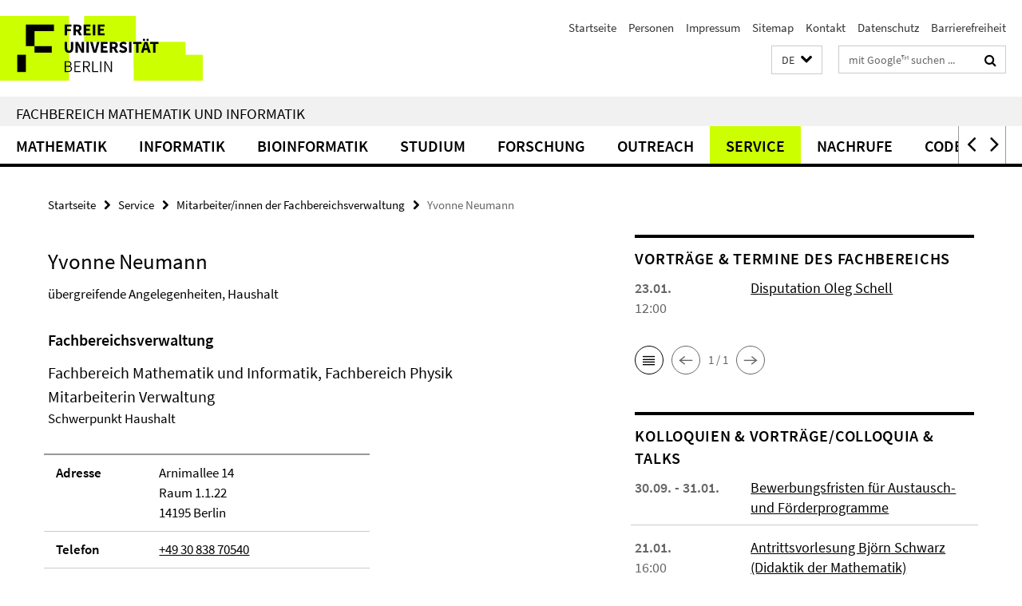

--- FILE ---
content_type: text/html; charset=utf-8
request_url: https://www.mi.fu-berlin.de/index.html?comp=navbar&irq=1&pm=0
body_size: 3707
content:
<!-- BEGIN Fragment default/26011920/navbar-wrapper/15458724/1751466524/?200854:1800 -->
<!-- BEGIN Fragment default/26011920/navbar/c14357b6904dde1fbbe95bc716b981e0e886279f/?193854:86400 -->
<nav class="main-nav-container no-print nocontent" style="display: none;"><div class="container main-nav-container-inner"><div class="main-nav-scroll-buttons" style="display:none"><div id="main-nav-btn-scroll-left" role="button"><div class="fa fa-angle-left"></div></div><div id="main-nav-btn-scroll-right" role="button"><div class="fa fa-angle-right"></div></div></div><div class="main-nav-toggle"><span class="main-nav-toggle-text">Menü</span><span class="main-nav-toggle-icon"><span class="line"></span><span class="line"></span><span class="line"></span></span></div><ul class="main-nav level-1" id="fub-main-nav"><li class="main-nav-item level-1 has-children" data-index="0" data-menu-item-path="/math" data-menu-shortened="0" id="main-nav-item-math"><a class="main-nav-item-link level-1" href="/math/index.html">Mathematik</a><div class="icon-has-children"><div class="fa fa-angle-right"></div><div class="fa fa-angle-down"></div><div class="fa fa-angle-up"></div></div><div class="container main-nav-parent level-2" style="display:none"><a class="main-nav-item-link level-1" href="/math/index.html"><span>Zur Übersichtsseite Mathematik</span></a></div><ul class="main-nav level-2"><li class="main-nav-item level-2 has-children" data-menu-item-path="/math/stud"><a class="main-nav-item-link level-2" href="/math/stud/index.html">Studium</a><div class="icon-has-children"><div class="fa fa-angle-right"></div><div class="fa fa-angle-down"></div><div class="fa fa-angle-up"></div></div><ul class="main-nav level-3"><li class="main-nav-item level-3 " data-menu-item-path="/math/stud/pr-buero"><a class="main-nav-item-link level-3" href="/math/stud/pr-buero/index.html">Prüfungsbüro (Formulare, etc.)</a></li></ul></li><li class="main-nav-item level-2 " data-menu-item-path="/math/projects"><a class="main-nav-item-link level-2" href="/math/projects/index.html">Forschung</a></li><li class="main-nav-item level-2 " data-menu-item-path="/math/profs"><a class="main-nav-item-link level-2" href="/math/profs/index.html">Personen</a></li><li class="main-nav-item level-2 " data-menu-item-path="/math/groups"><a class="main-nav-item-link level-2" href="/math/groups/index.html">Arbeitsgruppen</a></li><li class="main-nav-item level-2 has-children" data-menu-item-path="/math/dates"><a class="main-nav-item-link level-2" href="/math/dates/index.html">Termine/Dates</a><div class="icon-has-children"><div class="fa fa-angle-right"></div><div class="fa fa-angle-down"></div><div class="fa fa-angle-up"></div></div><ul class="main-nav level-3"><li class="main-nav-item level-3 has-children" data-menu-item-path="/math/dates/colloquium"><a class="main-nav-item-link level-3" href="/math/dates/colloquium/index.html">Mathematisches Kolloquium</a><div class="icon-has-children"><div class="fa fa-angle-right"></div><div class="fa fa-angle-down"></div><div class="fa fa-angle-up"></div></div><ul class="main-nav level-4"><li class="main-nav-item level-4 " data-menu-item-path="/math/dates/colloquium/archiv-2007-2011"><a class="main-nav-item-link level-4" href="/math/dates/colloquium/archiv-2007-2011/index.html">Archiv 2007 - 2011</a></li><li class="main-nav-item level-4 " data-menu-item-path="/math/dates/colloquium/archiv_2012"><a class="main-nav-item-link level-4" href="/math/dates/colloquium/archiv_2012/index.html">Archiv 2012</a></li><li class="main-nav-item level-4 " data-menu-item-path="/math/dates/colloquium/Archiv-2013"><a class="main-nav-item-link level-4" href="/math/dates/colloquium/Archiv-2013/index.html">Archiv 2013</a></li><li class="main-nav-item level-4 " data-menu-item-path="/math/dates/colloquium/Archiv-2015"><a class="main-nav-item-link level-4" href="/math/dates/colloquium/Archiv-2015/index.html">Archiv 2015</a></li><li class="main-nav-item level-4 " data-menu-item-path="/math/dates/colloquium/Archiv-2016"><a class="main-nav-item-link level-4" href="/math/dates/colloquium/Archiv-2016/index.html">Archiv 2016</a></li><li class="main-nav-item level-4 " data-menu-item-path="/math/dates/colloquium/Archiv-2019"><a class="main-nav-item-link level-4" href="/math/dates/colloquium/Archiv-2019/index.html">Archiv 2019</a></li><li class="main-nav-item level-4 " data-menu-item-path="/math/dates/colloquium/Archiv-2014"><a class="main-nav-item-link level-4" href="/math/dates/colloquium/Archiv-2014/index.html">Archive 2014</a></li><li class="main-nav-item level-4 " data-menu-item-path="/math/dates/colloquium/2021"><a class="main-nav-item-link level-4" href="/math/dates/colloquium/2021/index.html">Vorträge 2021</a></li><li class="main-nav-item level-4 " data-menu-item-path="/math/dates/colloquium/2022"><a class="main-nav-item-link level-4" href="/math/dates/colloquium/2022/index.html">Vorträge 2022</a></li></ul></li><li class="main-nav-item level-3 has-children" data-menu-item-path="/math/dates/collo-stud"><a class="main-nav-item-link level-3" href="/math/dates/collo-stud/index.html">Studierenden-Kolloquium</a><div class="icon-has-children"><div class="fa fa-angle-right"></div><div class="fa fa-angle-down"></div><div class="fa fa-angle-up"></div></div><ul class="main-nav level-4"><li class="main-nav-item level-4 " data-menu-item-path="/math/dates/collo-stud/archiv_2010"><a class="main-nav-item-link level-4" href="/math/dates/collo-stud/archiv_2010/index.html">Archiv 2010</a></li><li class="main-nav-item level-4 " data-menu-item-path="/math/dates/collo-stud/archiv_2011"><a class="main-nav-item-link level-4" href="/math/dates/collo-stud/archiv_2011/index.html">Archiv 2011</a></li><li class="main-nav-item level-4 " data-menu-item-path="/math/dates/collo-stud/archiv-ss08"><a class="main-nav-item-link level-4" href="/math/dates/collo-stud/archiv-ss08/index.html">Archiv SoSe 2008</a></li><li class="main-nav-item level-4 " data-menu-item-path="/math/dates/collo-stud/archiv-ws08_09"><a class="main-nav-item-link level-4" href="/math/dates/collo-stud/archiv-ws08_09/index.html">Archiv WS 2008/09</a></li></ul></li><li class="main-nav-item level-3 has-children" data-menu-item-path="/math/dates/termine"><a class="main-nav-item-link level-3" href="/math/dates/termine/index.html">Termine</a><div class="icon-has-children"><div class="fa fa-angle-right"></div><div class="fa fa-angle-down"></div><div class="fa fa-angle-up"></div></div><ul class="main-nav level-4"><li class="main-nav-item level-4 " data-menu-item-path="/math/dates/termine/Archiv"><a class="main-nav-item-link level-4" href="/math/dates/termine/Archiv/index.html">Archiv</a></li></ul></li></ul></li></ul></li><li class="main-nav-item level-1 has-children" data-index="1" data-menu-item-path="/inf" data-menu-shortened="0" id="main-nav-item-inf"><a class="main-nav-item-link level-1" href="/inf/index.html">Informatik</a><div class="icon-has-children"><div class="fa fa-angle-right"></div><div class="fa fa-angle-down"></div><div class="fa fa-angle-up"></div></div><div class="container main-nav-parent level-2" style="display:none"><a class="main-nav-item-link level-1" href="/inf/index.html"><span>Zur Übersichtsseite Informatik</span></a></div><ul class="main-nav level-2"><li class="main-nav-item level-2 has-children" data-menu-item-path="/inf/about"><a class="main-nav-item-link level-2" href="/inf/about/index.html">Institut</a><div class="icon-has-children"><div class="fa fa-angle-right"></div><div class="fa fa-angle-down"></div><div class="fa fa-angle-up"></div></div><ul class="main-nav level-3"><li class="main-nav-item level-3 has-children" data-menu-item-path="/inf/about/head"><a class="main-nav-item-link level-3" href="/inf/about/head/index.html">Institutsleitung / Institutsrat Informatik</a><div class="icon-has-children"><div class="fa fa-angle-right"></div><div class="fa fa-angle-down"></div><div class="fa fa-angle-up"></div></div><ul class="main-nav level-4"><li class="main-nav-item level-4 " data-menu-item-path="/inf/about/head/protokolle"><a class="main-nav-item-link level-4" href="/inf/about/head/protokolle/index.html">Institutsrats-Protokolle</a></li></ul></li><li class="main-nav-item level-3 " data-menu-item-path="/inf/about/history"><a class="main-nav-item-link level-3" href="/inf/about/history/index.html">Geschichte</a></li><li class="main-nav-item level-3 " data-menu-item-path="/inf/about/spotlights"><a class="main-nav-item-link level-3" href="/inf/about/spotlights/index.html">Highlights</a></li></ul></li><li class="main-nav-item level-2 has-children" data-menu-item-path="/inf/stud"><a class="main-nav-item-link level-2" href="/inf/stud/index.html">Studium</a><div class="icon-has-children"><div class="fa fa-angle-right"></div><div class="fa fa-angle-down"></div><div class="fa fa-angle-up"></div></div><ul class="main-nav level-3"><li class="main-nav-item level-3 " data-menu-item-path="/inf/stud/studieninteressierte-inf"><a class="main-nav-item-link level-3" href="/inf/stud/studieninteressierte-inf/index.html">Studieninteressierte</a></li><li class="main-nav-item level-3 has-children" data-menu-item-path="/inf/stud/bachelor"><a class="main-nav-item-link level-3" href="/inf/stud/bachelor/index.html">Bachelor</a><div class="icon-has-children"><div class="fa fa-angle-right"></div><div class="fa fa-angle-down"></div><div class="fa fa-angle-up"></div></div><ul class="main-nav level-4"><li class="main-nav-item level-4 " data-menu-item-path="/inf/stud/bachelor/bachelor-mono"><a class="main-nav-item-link level-4" href="/inf/stud/bachelor/bachelor-mono/index.html">BSc Informatik (Mono-Bachelor)</a></li><li class="main-nav-item level-4 " data-menu-item-path="/inf/stud/bachelor/kombiBachelor"><a class="main-nav-item-link level-4" href="/inf/stud/bachelor/kombiBachelor/index.html">BSc Informatik (Kombi 60/30)</a></li><li class="main-nav-item level-4 " data-menu-item-path="/inf/stud/bachelor/lehramtbachelor_inf"><a class="main-nav-item-link level-4" href="/inf/stud/bachelor/lehramtbachelor_inf/index.html">BSc Informatik Lehramt</a></li><li class="main-nav-item level-4 " data-menu-item-path="/inf/stud/bachelor/bs-bioinf"><a class="main-nav-item-link level-4" href="/inf/stud/bachelor/bs-bioinf/index.html">BSc Bioinformatik</a></li><li class="main-nav-item level-4 " data-menu-item-path="/inf/stud/bachelor/minor"><a class="main-nav-item-link level-4" href="/inf/stud/bachelor/minor/index.html">Als Wahlfach</a></li></ul></li><li class="main-nav-item level-3 has-children" data-menu-item-path="/inf/stud/master"><a class="main-nav-item-link level-3" href="/inf/stud/master/index.html">Master</a><div class="icon-has-children"><div class="fa fa-angle-right"></div><div class="fa fa-angle-down"></div><div class="fa fa-angle-up"></div></div><ul class="main-nav level-4"><li class="main-nav-item level-4 " data-menu-item-path="/inf/stud/master/master"><a class="main-nav-item-link level-4" href="/inf/stud/master/master/index.html">MSc Informatik (konsekutiv)</a></li><li class="main-nav-item level-4 " data-menu-item-path="/inf/stud/master/data-science"><a class="main-nav-item-link level-4" href="/inf/stud/master/data-science/index.html">MSc Data Science</a></li><li class="main-nav-item level-4 " data-menu-item-path="/inf/stud/master/lehramtmaster_inf"><a class="main-nav-item-link level-4" href="/inf/stud/master/lehramtmaster_inf/index.html">MSc Informatik Lehramt</a></li><li class="main-nav-item level-4 " data-menu-item-path="/inf/stud/master/ms-Bioinformatik"><a class="main-nav-item-link level-4" href="/inf/stud/master/ms-Bioinformatik/index.html">MSc Bioinformatik</a></li><li class="main-nav-item level-4 " data-menu-item-path="/inf/stud/master/diplom"><a class="main-nav-item-link level-4" href="/inf/stud/master/diplom/index.html">Diplom (ausgelaufen)</a></li></ul></li><li class="main-nav-item level-3 " data-menu-item-path="/inf/stud/prom-habil"><a class="main-nav-item-link level-3" href="/inf/stud/prom-habil/index.html">Promotion und Habilitation</a></li><li class="main-nav-item level-3 " data-menu-item-path="/inf/stud/pr-buero"><a class="main-nav-item-link level-3" href="/inf/stud/pr-buero/index.html">Prüfungsbüro (Formulare, etc.)</a></li><li class="main-nav-item level-3 " data-menu-item-path="/inf/stud/course-directory"><a class="main-nav-item-link level-3" href="/inf/stud/course-directory/index.html">Vorlesungsverzeichnis</a></li></ul></li><li class="main-nav-item level-2 has-children" data-menu-item-path="/inf/research"><a class="main-nav-item-link level-2" href="/inf/research/index.html">Forschung</a><div class="icon-has-children"><div class="fa fa-angle-right"></div><div class="fa fa-angle-down"></div><div class="fa fa-angle-up"></div></div><ul class="main-nav level-3"><li class="main-nav-item level-3 " data-menu-item-path="/inf/research/groups"><a class="main-nav-item-link level-3" href="/inf/research/groups/index.html">Arbeitsgruppen</a></li><li class="main-nav-item level-3 " data-menu-item-path="/inf/research/faculty"><a class="main-nav-item-link level-3" href="/inf/research/faculty/index.html">Professoren und Dozenten</a></li><li class="main-nav-item level-3 " data-menu-item-path="/inf/research/projects"><a class="main-nav-item-link level-3" href="/inf/research/projects/index.html">Forschungsprojekte</a></li><li class="main-nav-item level-3 has-children" data-menu-item-path="/inf/research/publications"><a class="main-nav-item-link level-3" href="/inf/research/publications/index.html">Publikationen</a><div class="icon-has-children"><div class="fa fa-angle-right"></div><div class="fa fa-angle-down"></div><div class="fa fa-angle-up"></div></div><ul class="main-nav level-4"><li class="main-nav-item level-4 " data-menu-item-path="/inf/research/publications/techreports"><a class="main-nav-item-link level-4" href="/inf/research/publications/techreports/index.html">Technical Reports</a></li></ul></li></ul></li><li class="main-nav-item level-2 has-children" data-menu-item-path="/inf/dates"><a class="main-nav-item-link level-2" href="/inf/dates/index.html">Termine</a><div class="icon-has-children"><div class="fa fa-angle-right"></div><div class="fa fa-angle-down"></div><div class="fa fa-angle-up"></div></div><ul class="main-nav level-3"><li class="main-nav-item level-3 " data-menu-item-path="/inf/dates/disputationen-habilitationen"><a class="main-nav-item-link level-3" href="/inf/dates/disputationen-habilitationen/index.html">Disputationen und Habilitationen</a></li><li class="main-nav-item level-3 has-children" data-menu-item-path="/inf/dates/kolloquium"><a class="main-nav-item-link level-3" href="/inf/dates/kolloquium/index.html">Kolloquium Informatik</a><div class="icon-has-children"><div class="fa fa-angle-right"></div><div class="fa fa-angle-down"></div><div class="fa fa-angle-up"></div></div><ul class="main-nav level-4"><li class="main-nav-item level-4 " data-menu-item-path="/inf/dates/kolloquium/kollo-archiv-2013ws"><a class="main-nav-item-link level-4" href="/inf/dates/kolloquium/kollo-archiv-2013ws/index.html">Archiv 2013/14 WS</a></li><li class="main-nav-item level-4 " data-menu-item-path="/inf/dates/kolloquium/kollo-archiv-2014ss"><a class="main-nav-item-link level-4" href="/inf/dates/kolloquium/kollo-archiv-2014ss/index.html">Archiv 2014 SS</a></li><li class="main-nav-item level-4 " data-menu-item-path="/inf/dates/kolloquium/kollo-archiv-2014ws"><a class="main-nav-item-link level-4" href="/inf/dates/kolloquium/kollo-archiv-2014ws/index.html">Archiv 2014/15 WS</a></li><li class="main-nav-item level-4 " data-menu-item-path="/inf/dates/kolloquium/kollo-archiv-2015ss"><a class="main-nav-item-link level-4" href="/inf/dates/kolloquium/kollo-archiv-2015ss/index.html">Archiv 2015 SS</a></li><li class="main-nav-item level-4 " data-menu-item-path="/inf/dates/kolloquium/kollo-archiv-2015ws"><a class="main-nav-item-link level-4" href="/inf/dates/kolloquium/kollo-archiv-2015ws/index.html">Archiv 2015/16 WS</a></li><li class="main-nav-item level-4 " data-menu-item-path="/inf/dates/kolloquium/kollo-archiv-2016ss"><a class="main-nav-item-link level-4" href="/inf/dates/kolloquium/kollo-archiv-2016ss/index.html">Archiv 2016 SS</a></li><li class="main-nav-item level-4 " data-menu-item-path="/inf/dates/kolloquium/kollo-archiv-2016ws"><a class="main-nav-item-link level-4" href="/inf/dates/kolloquium/kollo-archiv-2016ws/index.html">Archiv 2016/17 WS</a></li><li class="main-nav-item level-4 " data-menu-item-path="/inf/dates/kolloquium/kollo-archiv-2017ss"><a class="main-nav-item-link level-4" href="/inf/dates/kolloquium/kollo-archiv-2017ss/index.html">Archiv 2017 SS</a></li><li class="main-nav-item level-4 " data-menu-item-path="/inf/dates/kolloquium/kollo-archiv-2017ws"><a class="main-nav-item-link level-4" href="/inf/dates/kolloquium/kollo-archiv-2017ws/index.html">Archiv 2017 WS</a></li><li class="main-nav-item level-4 " data-menu-item-path="/inf/dates/kolloquium/kollo-archiv-2018-ws"><a class="main-nav-item-link level-4" href="/inf/dates/kolloquium/kollo-archiv-2018-ws/index.html">Archiv 2018 WS</a></li><li class="main-nav-item level-4 " data-menu-item-path="/inf/dates/kolloquium/kollo-archiv-2019"><a class="main-nav-item-link level-4" href="/inf/dates/kolloquium/kollo-archiv-2019/index.html">Archiv 2019</a></li></ul></li><li class="main-nav-item level-3 " data-menu-item-path="/inf/dates/berufungsvortraege-und-lehrproben"><a class="main-nav-item-link level-3" href="/inf/dates/berufungsvortraege-und-lehrproben/index.html">Lehrproben und Vorträge in Berufungsverfahren</a></li><li class="main-nav-item level-3 " data-menu-item-path="/inf/dates/termine"><a class="main-nav-item-link level-3" href="/inf/dates/termine/index.html">Termine Informatik</a></li><li class="main-nav-item level-3 " data-menu-item-path="/inf/dates/sonstige-Vortraege"><a class="main-nav-item-link level-3" href="/inf/dates/sonstige-Vortraege/index.html">sonstige Vorträge</a></li><li class="main-nav-item level-3 " data-menu-item-path="/inf/dates/doc-dipl-bac-seminar"><a class="main-nav-item-link level-3" href="/inf/dates/doc-dipl-bac-seminar/index.html">Master-, Doktoranden-, Bachelorseminar</a></li></ul></li><li class="main-nav-item level-2 " data-menu-item-path="/inf/service"><a class="main-nav-item-link level-2" href="/inf/service/index.html">Service</a></li></ul></li><li class="main-nav-item level-1 has-children" data-index="2" data-menu-item-path="/bioinf" data-menu-shortened="0" id="main-nav-item-bioinf"><a class="main-nav-item-link level-1" href="/bioinf/index.html">Bioinformatik</a><div class="icon-has-children"><div class="fa fa-angle-right"></div><div class="fa fa-angle-down"></div><div class="fa fa-angle-up"></div></div><div class="container main-nav-parent level-2" style="display:none"><a class="main-nav-item-link level-1" href="/bioinf/index.html"><span>Zur Übersichtsseite Bioinformatik</span></a></div><ul class="main-nav level-2"><li class="main-nav-item level-2 has-children" data-menu-item-path="/bioinf/stud"><a class="main-nav-item-link level-2" href="/bioinf/stud/index.html">Studium Bioinformatik</a><div class="icon-has-children"><div class="fa fa-angle-right"></div><div class="fa fa-angle-down"></div><div class="fa fa-angle-up"></div></div><ul class="main-nav level-3"><li class="main-nav-item level-3 has-children" data-menu-item-path="/bioinf/stud/bachelor"><a class="main-nav-item-link level-3" href="/bioinf/stud/bachelor/index.html">Bachelor</a><div class="icon-has-children"><div class="fa fa-angle-right"></div><div class="fa fa-angle-down"></div><div class="fa fa-angle-up"></div></div><ul class="main-nav level-4"><li class="main-nav-item level-4 " data-menu-item-path="/bioinf/stud/bachelor/aktuelles"><a class="main-nav-item-link level-4" href="/bioinf/stud/bachelor/aktuelles/index.html">Aktuelles Bachelor WiSe 25/26</a></li><li class="main-nav-item level-4 " data-menu-item-path="/bioinf/stud/bachelor/profil_aufbau2012"><a class="main-nav-item-link level-4" href="/bioinf/stud/bachelor/profil_aufbau2012/index.html">Profil und Aufbau (SPO 2012)</a></li><li class="main-nav-item level-4 " data-menu-item-path="/bioinf/stud/bachelor/profil_aufbau2023"><a class="main-nav-item-link level-4" href="/bioinf/stud/bachelor/profil_aufbau2023/index.html">Profil und Aufbau (SPO 2023)</a></li><li class="main-nav-item level-4 " data-menu-item-path="/bioinf/stud/bachelor/abv"><a class="main-nav-item-link level-4" href="/bioinf/stud/bachelor/abv/index.html">ABV-Bereich</a></li><li class="main-nav-item level-4 " data-menu-item-path="/bioinf/stud/bachelor/wahlbereich"><a class="main-nav-item-link level-4" href="/bioinf/stud/bachelor/wahlbereich/index.html">Wahlbereich</a></li><li class="main-nav-item level-4 " data-menu-item-path="/bioinf/stud/bachelor/bachelorarbeit"><a class="main-nav-item-link level-4" href="/bioinf/stud/bachelor/bachelorarbeit/index.html">Bachelorarbeit</a></li><li class="main-nav-item level-4 " data-menu-item-path="/bioinf/stud/bachelor/ueberg_BSc-MSc"><a class="main-nav-item-link level-4" href="/bioinf/stud/bachelor/ueberg_BSc-MSc/index.html">Übergang BSc-MSc</a></li><li class="main-nav-item level-4 " data-menu-item-path="/bioinf/stud/bachelor/wechselSPO"><a class="main-nav-item-link level-4" href="/bioinf/stud/bachelor/wechselSPO/index.html">Umstellung auf die SPO 2023</a></li></ul></li><li class="main-nav-item level-3 has-children" data-menu-item-path="/bioinf/stud/master"><a class="main-nav-item-link level-3" href="/bioinf/stud/master/index.html">Master</a><div class="icon-has-children"><div class="fa fa-angle-right"></div><div class="fa fa-angle-down"></div><div class="fa fa-angle-up"></div></div><ul class="main-nav level-4"><li class="main-nav-item level-4 " data-menu-item-path="/bioinf/stud/master/aktuelles"><a class="main-nav-item-link level-4" href="/bioinf/stud/master/aktuelles/index.html">Masterinfo: Aktuelles</a></li><li class="main-nav-item level-4 " data-menu-item-path="/bioinf/stud/master/studienablauf_2019-21"><a class="main-nav-item-link level-4" href="/bioinf/stud/master/studienablauf_2019-21/index.html">Profil und Aufbau</a></li><li class="main-nav-item level-4 " data-menu-item-path="/bioinf/stud/master/modulliste"><a class="main-nav-item-link level-4" href="/bioinf/stud/master/modulliste/index.html">Liste der Wahlpflichtmodule</a></li><li class="main-nav-item level-4 " data-menu-item-path="/bioinf/stud/master/forschungspraktikum"><a class="main-nav-item-link level-4" href="/bioinf/stud/master/forschungspraktikum/index.html">Forschungspraktikum</a></li><li class="main-nav-item level-4 " data-menu-item-path="/bioinf/stud/master/masterarbeit"><a class="main-nav-item-link level-4" href="/bioinf/stud/master/masterarbeit/index.html">Masterarbeit</a></li><li class="main-nav-item level-4 " data-menu-item-path="/bioinf/stud/master/uebergang"><a class="main-nav-item-link level-4" href="/bioinf/stud/master/uebergang/index.html">Übergangsregeln StO/PO 2012 - 2019</a></li><li class="main-nav-item level-4 " data-menu-item-path="/bioinf/stud/master/studienablauf_2012"><a class="main-nav-item-link level-4" href="/bioinf/stud/master/studienablauf_2012/index.html">Studienablauf alt (StO/PO 2012)</a></li></ul></li><li class="main-nav-item level-3 " data-menu-item-path="/bioinf/stud/infos_studierende"><a class="main-nav-item-link level-3" href="/bioinf/stud/infos_studierende/index.html">Infos für Studierende</a></li><li class="main-nav-item level-3 " data-menu-item-path="/bioinf/stud/studieninteressierte"><a class="main-nav-item-link level-3" href="/bioinf/stud/studieninteressierte/index.html">Studieninteressierte</a></li><li class="main-nav-item level-3 " data-menu-item-path="/bioinf/stud/arbeitsgruppen"><a class="main-nav-item-link level-3" href="/bioinf/stud/arbeitsgruppen/index.html">Arbeitsgruppen</a></li><li class="main-nav-item level-3 has-children" data-menu-item-path="/bioinf/stud/organisation"><a class="main-nav-item-link level-3" href="/bioinf/stud/organisation/index.html">Organisation/Kontakt</a><div class="icon-has-children"><div class="fa fa-angle-right"></div><div class="fa fa-angle-down"></div><div class="fa fa-angle-up"></div></div><ul class="main-nav level-4"><li class="main-nav-item level-4 " data-menu-item-path="/bioinf/stud/organisation/verwaltung"><a class="main-nav-item-link level-4" href="/bioinf/stud/organisation/verwaltung/index.html">Verwaltung und Beratung</a></li><li class="main-nav-item level-4 " data-menu-item-path="/bioinf/stud/organisation/gremien"><a class="main-nav-item-link level-4" href="/bioinf/stud/organisation/gremien/index.html">Gremien / Beauftragte</a></li></ul></li></ul></li><li class="main-nav-item level-2 has-children" data-menu-item-path="/bioinf/institute"><a class="main-nav-item-link level-2" href="/bioinf/institute/index.html">Institut für Bioinformatik</a><div class="icon-has-children"><div class="fa fa-angle-right"></div><div class="fa fa-angle-down"></div><div class="fa fa-angle-up"></div></div><ul class="main-nav level-3"><li class="main-nav-item level-3 " data-menu-item-path="/bioinf/institute/people"><a class="main-nav-item-link level-3" href="/bioinf/institute/people/index.html">Personen</a></li></ul></li></ul></li><li class="main-nav-item level-1" data-index="3" data-menu-item-path="/stud" data-menu-shortened="0" id="main-nav-item-stud"><a class="main-nav-item-link level-1" href="/stud/index.html">Studium</a></li><li class="main-nav-item level-1" data-index="4" data-menu-item-path="/research" data-menu-shortened="0" id="main-nav-item-research"><a class="main-nav-item-link level-1" href="/research/index.html">Forschung</a></li><li class="main-nav-item level-1" data-index="5" data-menu-item-path="/outreach" data-menu-shortened="0" id="main-nav-item-outreach"><a class="main-nav-item-link level-1" href="/outreach/index.html">Outreach</a></li><li class="main-nav-item level-1 has-children" data-index="6" data-menu-item-path="/fb" data-menu-shortened="0" id="main-nav-item-fb"><a class="main-nav-item-link level-1" href="/fb/index.html">Service</a><div class="icon-has-children"><div class="fa fa-angle-right"></div><div class="fa fa-angle-down"></div><div class="fa fa-angle-up"></div></div><div class="container main-nav-parent level-2" style="display:none"><a class="main-nav-item-link level-1" href="/fb/index.html"><span>Zur Übersichtsseite Service</span></a></div><ul class="main-nav level-2"><li class="main-nav-item level-2 " data-menu-item-path="/fb/beratung"><a class="main-nav-item-link level-2" href="/fb/beratung/index.html">Beratungsangebote</a></li><li class="main-nav-item level-2 " data-menu-item-path="/fb/Frauen--und-Gleichstellungsbeauftragte"><a class="main-nav-item-link level-2" href="/fb/Frauen--und-Gleichstellungsbeauftragte/index.html">Frauen- und Gleichstellungsbeauftragte</a></li><li class="main-nav-item level-2 has-children" data-menu-item-path="/fb/qualitaet"><a class="main-nav-item-link level-2" href="/fb/qualitaet/index.html">Qualitätssicherung Studium und Lehre</a><div class="icon-has-children"><div class="fa fa-angle-right"></div><div class="fa fa-angle-down"></div><div class="fa fa-angle-up"></div></div><ul class="main-nav level-3"><li class="main-nav-item level-3 " data-menu-item-path="/fb/qualitaet/ausbildungskommission"><a class="main-nav-item-link level-3" href="/fb/qualitaet/ausbildungskommission/index.html">Ausbildungskommission</a></li><li class="main-nav-item level-3 " data-menu-item-path="/fb/qualitaet/beirat"><a class="main-nav-item-link level-3" href="/fb/qualitaet/beirat/index.html">Beirat Qualitätssicherung Studium und Lehre</a></li><li class="main-nav-item level-3 " data-menu-item-path="/fb/qualitaet/Mutterschutz"><a class="main-nav-item-link level-3" href="/fb/qualitaet/Mutterschutz/index.html">Mutterschutz</a></li><li class="main-nav-item level-3 has-children" data-menu-item-path="/fb/qualitaet/Evaluationen"><a class="main-nav-item-link level-3" href="/fb/qualitaet/Evaluationen/index.html">Evaluationen</a><div class="icon-has-children"><div class="fa fa-angle-right"></div><div class="fa fa-angle-down"></div><div class="fa fa-angle-up"></div></div><ul class="main-nav level-4"><li class="main-nav-item level-4 " data-menu-item-path="/fb/qualitaet/Evaluationen/bachelorbefragungen"><a class="main-nav-item-link level-4" href="/fb/qualitaet/Evaluationen/bachelorbefragungen/index.html">Bacherlorbefragungen</a></li><li class="main-nav-item level-4 " data-menu-item-path="/fb/qualitaet/Evaluationen/Evaluationsberichte"><a class="main-nav-item-link level-4" href="/fb/qualitaet/Evaluationen/Evaluationsberichte/index.html">Evaluationsberichte</a></li><li class="main-nav-item level-4 " data-menu-item-path="/fb/qualitaet/Evaluationen/masterbefragungen"><a class="main-nav-item-link level-4" href="/fb/qualitaet/Evaluationen/masterbefragungen/index.html">Masterbefragungen</a></li><li class="main-nav-item level-4 " data-menu-item-path="/fb/qualitaet/Evaluationen/absolventenbefragungen"><a class="main-nav-item-link level-4" href="/fb/qualitaet/Evaluationen/absolventenbefragungen/index.html">Absolventenbefragungen</a></li><li class="main-nav-item level-4 " data-menu-item-path="/fb/qualitaet/Evaluationen/exmatrikuliertenbefragungen"><a class="main-nav-item-link level-4" href="/fb/qualitaet/Evaluationen/exmatrikuliertenbefragungen/index.html">Exmatrikuliertenbefragungen</a></li></ul></li><li class="main-nav-item level-3 " data-menu-item-path="/fb/qualitaet/fachgespraeche"><a class="main-nav-item-link level-3" href="/fb/qualitaet/fachgespraeche/index.html">Fachgespräche</a></li><li class="main-nav-item level-3 " data-menu-item-path="/fb/qualitaet/mentoring"><a class="main-nav-item-link level-3" href="/fb/qualitaet/mentoring/index.html">Mentoring</a></li><li class="main-nav-item level-3 " data-menu-item-path="/fb/qualitaet/prozessdoku"><a class="main-nav-item-link level-3" href="/fb/qualitaet/prozessdoku/index.html">Prozessdokumentationen</a></li><li class="main-nav-item level-3 " data-menu-item-path="/fb/qualitaet/systemakkreditierung"><a class="main-nav-item-link level-3" href="/fb/qualitaet/systemakkreditierung/index.html">Systemakkreditierung</a></li><li class="main-nav-item level-3 " data-menu-item-path="/fb/qualitaet/kontakt"><a class="main-nav-item-link level-3" href="/fb/qualitaet/kontakt/index.html">Kontakt</a></li></ul></li></ul></li><li class="main-nav-item level-1" data-index="7" data-menu-item-path="/Nachrufe" data-menu-shortened="0" id="main-nav-item-Nachrufe"><a class="main-nav-item-link level-1" href="/Nachrufe/index.html">Nachrufe</a></li><li class="main-nav-item level-1" data-index="8" data-menu-item-path="/Code-of-Conduct" data-menu-shortened="0" id="main-nav-item-Code-of-Conduct"><a class="main-nav-item-link level-1" href="/Code-of-Conduct/index.html">Code of Conduct</a></li></ul></div><div class="main-nav-flyout-global"><div class="container"></div><button id="main-nav-btn-flyout-close" type="button"><div id="main-nav-btn-flyout-close-container"><i class="fa fa-angle-up"></i></div></button></div></nav><script type="text/javascript">$(document).ready(function () { Luise.Navigation.init(); });</script><!-- END Fragment default/26011920/navbar/c14357b6904dde1fbbe95bc716b981e0e886279f/?193854:86400 -->
<!-- END Fragment default/26011920/navbar-wrapper/15458724/1751466524/?200854:1800 -->


--- FILE ---
content_type: text/html; charset=utf-8
request_url: https://www.mi.fu-berlin.de/fb/news/index.html?irq=1&page=1
body_size: 939
content:
<!-- BEGIN Fragment default/26011920/news-box-wrapper/1/15458766/1751466096/?194249:113 -->
<!-- BEGIN Fragment default/26011920/news-box/1/a9e563d53a9d8b8c6682ead0a0028909e0abff22/?204056:3600 -->
<a href="/fb/beauf-aussch/beauf-frauen/News/Universitaets-Sonderfilmvorfuehrung-_Schule-des-Mutes_-vor-dem-deutschen-Kinostart-Mo-26_1_.html"><div class="box-news-list-v1-element"><p class="box-news-list-v1-title"><span>Universitäts-Sonderfilmvorführung &quot;Schule des Mutes&quot; vor dem deutschen Kinostart Mo 26.1.</span></p><p class="box-news-list-v1-date">20.01.2026<span class="box-news-list-v1-category" title="Quelle: Frauen- und Gleichstellungsbeauftragte">Frauen- und Gleichstellungsbeauftragte</span></p></div></a><a href="/fb/beauf-aussch/beauf-frauen/News/meta-IFiF-Adventskalender-_-24-Impulse-fuer-mehr-Sichtbarkeit-von-Frauen.html"><div class="box-news-list-v1-element"><p class="box-news-list-v1-title"><span>meta-IFiF-Adventskalender – 24 Impulse für mehr Sichtbarkeit von Frauen</span></p><p class="box-news-list-v1-date">01.12.2025<span class="box-news-list-v1-category" title="Quelle: Frauen- und Gleichstellungsbeauftragte">Frauen- und Gleichstellungsbeauftragte</span></p></div></a><a href="/fb/beauf-aussch/beauf-frauen/News/Wahlen-fuer-zentralen-Frauen--und-Gleichstellungsrat_-Kandidaturfrist_-25_11_25_-12_00h.html"><div class="box-news-list-v1-element"><p class="box-news-list-v1-title"><span>Wahlen für zentralen Frauen- und Gleichstellungsrat, Kandidaturfrist: 25.11.25, 12:00h</span></p><p class="box-news-list-v1-date">20.11.2025<span class="box-news-list-v1-category" title="Quelle: Frauen- und Gleichstellungsbeauftragte">Frauen- und Gleichstellungsbeauftragte</span></p></div></a><div class="cms-box-prev-next-nav box-news-list-v1-nav"><a class="cms-box-prev-next-nav-overview box-news-list-v1-nav-overview" href="/fb/news/index.html" rel="contents" role="button" title="Übersicht Nachrichten des Fachbereichs/News from the Department"><span class="icon-cds icon-cds-overview"></span></a><span class="cms-box-prev-next-nav-arrow-prev disabled box-news-list-v1-nav-arrow-prev" title="zurück blättern"><span class="icon-cds icon-cds-arrow-prev disabled"></span></span><span class="cms-box-prev-next-nav-pagination box-news-list-v1-pagination" title="Seite 1 von insgesamt 10 Seiten"> 1 / 10 </span><span class="cms-box-prev-next-nav-arrow-next box-news-list-v1-nav-arrow-next" data-ajax-url="/fb/news/index.html?irq=1&amp;page=2" onclick="Luise.AjaxBoxNavigation.onClick(event, this)" rel="next" role="button" title="weiter blättern"><span class="icon-cds icon-cds-arrow-next"></span></span></div><!-- END Fragment default/26011920/news-box/1/a9e563d53a9d8b8c6682ead0a0028909e0abff22/?204056:3600 -->
<!-- END Fragment default/26011920/news-box-wrapper/1/15458766/1751466096/?194249:113 -->


--- FILE ---
content_type: text/html; charset=utf-8
request_url: https://www.mi.fu-berlin.de/fb/dates/index.html?irq=1&page=1
body_size: 838
content:
<!-- BEGIN Fragment default/26011920/events-wrapper/1//15458733/1597738010/?194155:59 -->
<!-- BEGIN Fragment default/26011920/events/1/f3c3354212153a449195147a51dd33c08dc7b185/15458733/1597738010/?204056:3600 -->
<!-- BEGIN Fragment default/26011920/events-box-wrapper/1/15458733/1597738010/?194155:59 -->
<!-- BEGIN Fragment default/26011920/events-box/solr/1/f3c3354212153a449195147a51dd33c08dc7b185/15458733/1597738010/?194621:3600 -->
<div class="box-event-list-v1-element row"><div class="box-event-list-v1-element-l col-m-4"><span class="box-event-list-v1-date">23.01.</span><span class="box-event-list-v1-time">12:00</span></div><div class="box-event-list-v1-element-r col-m-8"><a href="/fb/dates/disputationen/Disputation-Oleg-Schell.html" class="box-event-list-title" title="Disputation Oleg Schell">Disputation Oleg Schell</a></div></div><div class="cms-box-prev-next-nav box-event-list-v1-nav"><a class="cms-box-prev-next-nav-overview box-event-list-v1-nav-overview" href="/fb/dates/index.html" rel="contents" role="button" title="Übersicht Vorträge &amp; Termine des Fachbereichs"><span class="icon-cds icon-cds-overview"></span></a><span class="cms-box-prev-next-nav-arrow-prev disabled box-event-list-v1-nav-arrow-prev" title="zurück blättern"><span class="icon-cds icon-cds-arrow-prev disabled"></span></span><span class="cms-box-prev-next-nav-pagination box-event-list-v1-pagination" title="Seite 1 von insgesamt 1 Seiten"> 1 / 1 </span><span class="cms-box-prev-next-nav-arrow-next disabled box-event-list-v1-nav-arrow-next" title="weiter blättern"><span class="icon-cds icon-cds-arrow-next disabled"></span></span></div><!-- END Fragment default/26011920/events-box/solr/1/f3c3354212153a449195147a51dd33c08dc7b185/15458733/1597738010/?194621:3600 -->
<!-- END Fragment default/26011920/events-box-wrapper/1/15458733/1597738010/?194155:59 -->
<!-- END Fragment default/26011920/events/1/f3c3354212153a449195147a51dd33c08dc7b185/15458733/1597738010/?204056:3600 -->
<!-- END Fragment default/26011920/events-wrapper/1//15458733/1597738010/?194155:59 -->


--- FILE ---
content_type: text/html; charset=utf-8
request_url: https://www.mi.fu-berlin.de/events/index.html?irq=1&page=1
body_size: 839
content:
<!-- BEGIN Fragment default/26011920/events-wrapper/1//48208990/1738263527/?194155:59 -->
<!-- BEGIN Fragment default/26011920/events/1/a4eb5e72f199acf30b5cb4cc7b04b34b1cd3c0a4/48208990/1738263527/?200640:3600 -->
<!-- BEGIN Fragment default/26011920/events-box-wrapper/1/48208990/1738263527/?190739:59 -->
<!-- BEGIN Fragment default/26011920/events-box/solr/1/a4eb5e72f199acf30b5cb4cc7b04b34b1cd3c0a4/48208990/1738263527/?200640:3600 -->
<div class="box-event-list-v1-element row"><div class="box-event-list-v1-element-l col-m-4"><span class="box-event-list-v1-date">30.09. - 31.01.</span></div><div class="box-event-list-v1-element-r col-m-8"><a href="/stud/international/dates/2026_bewerbungsfristen.html" class="box-event-list-title" title="Bewerbungsfristen für Austausch- und Förderprogramme">Bewerbungsfristen für Austausch- und Förderprogramme</a></div></div><div class="box-event-list-v1-element row"><div class="box-event-list-v1-element-l col-m-4"><span class="box-event-list-v1-date">21.01.</span><span class="box-event-list-v1-time">16:00</span></div><div class="box-event-list-v1-element-r col-m-8"><a href="/events/2026-01-Bjoern-Schwarz-Antrittsvorlesung.html" class="box-event-list-title" title="Antrittsvorlesung Björn Schwarz (Didaktik der Mathematik)">Antrittsvorlesung Björn Schwarz (Didaktik der Mathematik)</a></div></div><div class="box-event-list-v1-element row"><div class="box-event-list-v1-element-l col-m-4"><span class="box-event-list-v1-date">23.01.</span><span class="box-event-list-v1-time">12:00</span></div><div class="box-event-list-v1-element-r col-m-8"><a href="/fb/dates/disputationen/Disputation-Oleg-Schell.html" class="box-event-list-title" title="Disputation Oleg Schell">Disputation Oleg Schell</a></div></div><div class="cms-box-prev-next-nav box-event-list-v1-nav"><a class="cms-box-prev-next-nav-overview box-event-list-v1-nav-overview" href="/events/index.html" rel="contents" role="button" title="Übersicht Kol­lo­quien &amp; Vorträge/Colloquia &amp; Talks"><span class="icon-cds icon-cds-overview"></span></a><span class="cms-box-prev-next-nav-arrow-prev disabled box-event-list-v1-nav-arrow-prev" title="zurück blättern"><span class="icon-cds icon-cds-arrow-prev disabled"></span></span><span class="cms-box-prev-next-nav-pagination box-event-list-v1-pagination" title="Seite 1 von insgesamt 2 Seiten"> 1 / 2 </span><span class="cms-box-prev-next-nav-arrow-next box-event-list-v1-nav-arrow-next" data-ajax-url="/events/index.html?irq=1&amp;page=2" onclick="Luise.AjaxBoxNavigation.onClick(event, this)" rel="next" role="button" title="weiter blättern"><span class="icon-cds icon-cds-arrow-next"></span></span></div><!-- END Fragment default/26011920/events-box/solr/1/a4eb5e72f199acf30b5cb4cc7b04b34b1cd3c0a4/48208990/1738263527/?200640:3600 -->
<!-- END Fragment default/26011920/events-box-wrapper/1/48208990/1738263527/?190739:59 -->
<!-- END Fragment default/26011920/events/1/a4eb5e72f199acf30b5cb4cc7b04b34b1cd3c0a4/48208990/1738263527/?200640:3600 -->
<!-- END Fragment default/26011920/events-wrapper/1//48208990/1738263527/?194155:59 -->
